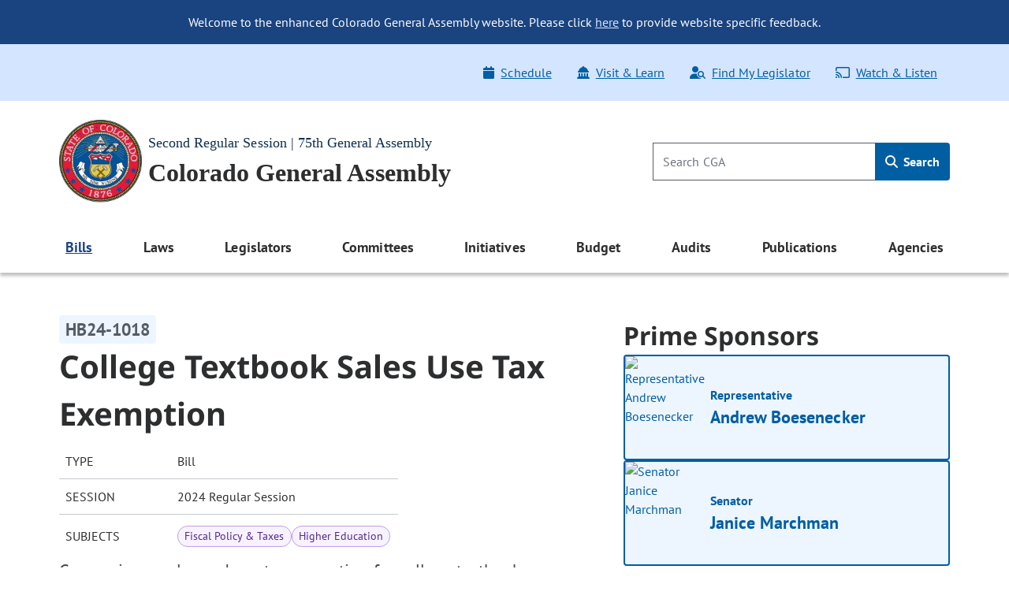

--- FILE ---
content_type: text/html; charset=utf-8
request_url: http://www.leg.colorado.gov/bills/hb24-1018
body_size: 11362
content:
<!DOCTYPE html>
<html lang="en">
  <head>
    <title id="page-title">HB24-1018 College Textbook Sales Use Tax Exemption | Colorado General Assembly</title>
    <meta name="viewport" content="width=device-width, initial-scale=1.0" />
    <meta charset="utf-8" />
    <meta name="csrf-param" content="authenticity_token" />
<meta name="csrf-token" content="Hi99vlvGY1OT9bQOzzMQxKQ7959MgtK8JzNJPgC3Lrfw8vsitsxCp_iNss2y2ikb2BTE7bek9ebLTgtWsacWag" />

  <link rel="preload" href="/assets/pt_sans/pt-sans-regular-904d2fdd889ba9f0319dac6c3c6ea846a0c988ee46836ef1e310a716c5049d00.woff2" as="font" type="font/woff2" crossorigin="anonymous">
  <link rel="preload" href="/assets/pt_sans/pt-sans-700-4f590fec509050cd65a3b6cf5555b9264d27dab787ef41f0acda818d911d98f0.woff2" as="font" type="font/woff2" crossorigin="anonymous">
  <link rel="preload" href="/assets/Noto_Sans/noto-sans-700-3148fb9237a2fdf2100c733a2e941f885643086eccd9e42d71bea6e3fc44fbd0.woff2" as="font" type="font/woff2" crossorigin="anonymous">

    <link rel="stylesheet" href="/assets/application-2e0834d90fe3806c9a652ad0991ba527dd5ddbc3a3e5314fc4d644ee5903d51e.css" data-turbo-track="reload" />
    <script src="/assets/application-2f1e5b7b2a7474cbee72544099876a4e7205bf43b7533bd77c75f24271d75380.js" data-turbo-track="reload" type="module"></script>

  </head>
  <script async src="https://www.googletagmanager.com/gtag/js?id=G-V0L3NG2C4C"></script>
  <script>
    window.dataLayer = window.dataLayer || [];
    function gtag(){dataLayer.push(arguments);}
    gtag('js', new Date());
    // *** MODIFIED CONFIG FOR CROSS-DOMAIN TRACKING ***
    gtag('config', 'G-V0L3NG2C4C', {
      'linker': {
        'domains': ['leg.colorado.gov', 'content.leg.colorado.gov']
      }
    });
  </script>
  <body class='background-white'>
    <div id="page-top" tabindex="-1"></div>
    <a id="skip-main" href="#main-content">
      Skip to main content <span class="pl-1"><i class="fa-solid fa-arrow-right" aria-hidden="true"></i></span>
</a>
    <header>
        <div class="header-banner banner-container">
    <div class="row pb-0">
      <div class="col-12 pt-3 d-md-none text-right">
        <button name="button" type="button" class="banner-toggle" aria-label="Hide banner text">Hide</button>
      </div>
      <div class="col-12 banner-text">
        <ul class="list-unstyled mb-0">
            <li>
              <p class="text-md-center p-md-3 mb-0">
                Welcome to the enhanced Colorado General Assembly website. Please click <a href="mailto:lis.ga@coleg.gov">here</a> to provide website specific feedback.
              </p>
            </li>
        </ul>
      </div>
    </div>
</div>

      <div class="banner-ql d-none d-md-block">
  <div class="container-fluid">
    <div class="row py-3 px-0">
      <div class="col-12 col-sm-auto p-0">
        
      </div>
      <div class="col-12 col-sm p-0">
        <div class="float-md-right">
          <ul class="nav">
            <li class="nav-item">
  <a class="nav-link" href="/schedule">
    <span class="icon"><i class="fa-solid fa-calendar" aria-hidden="true"></i></span>Schedule
</a></li>
<li class="nav-item">
  <a class="nav-link" href="/visit-and-learn">
    <span class="icon"><i class="fa-solid fa-landmark-dome" aria-hidden="true"></i></span>Visit & Learn
</a></li>
<li class="nav-item">
  <a class="nav-link" data-turbo="false" href="/find-my-legislator">
    <span class="icon"><i class="fa-solid fa-user-magnifying-glass" aria-hidden="true"></i></span>Find My Legislator
</a></li>
<li class="nav-item">
  <a class="nav-link" href="/watch-and-listen">
    <span class="icon"><i class="fa-regular fa-screencast" aria-hidden="true"></i></span>Watch & Listen
</a></li>

          </ul>
         </div> 
      </div>
    </div>
  </div>
</div>

      <div class="background-white">
  <div class='container-fluid py-4'>
    <div class="row p-0 pt-lg-0 align-items-center">
      <div class="col p-0">
        <a href="/">
          <img srcset="/assets/cga-logo-med-9c368eb444d02cae0be5d0fc4d9bd3a337bdf1e27529983812735a7c57fc904b.webp 1x, /assets/cga-logo-med-d74e34f6e4747c0690701377a72bb7a2bb2055dab5a03b12d121a068fea12179.png 1x" class="main-logo cga-logo-med img-fluid float-left ml-2 ml-lg-0 mr-2" alt="Colorado General Assembly Logo" type="image/webp" src="/assets/cga-logo-med-d74e34f6e4747c0690701377a72bb7a2bb2055dab5a03b12d121a068fea12179.png" />
          <div class="d-none d-md-block header-sub-heading pt-3">
            Second Regular Session | 75th General Assembly
          </div>
          <div class="header-main-heading" id="main-heading">
            Colorado General Assembly
          </div>
</a>      </div>
      <div class="col-auto d-md-none m-0 p-0">
        <button class="navbar-toggler btn btn-primary float-right mr-2" type="button" data-toggle="offcanvas">
          <span class="icon"><i class="fa-solid fa-bars" aria-hidden="true"></i></span>
          Menu
        </button>
      </div>
      <div class="header-search col-4 p-0 pr-2 pr-lg-0 d-none d-md-block">
        <form class="global-search-form" data-controller="search" action="/sitewide-search" accept-charset="UTF-8" method="get">
          <div class="input-group">
            <input id="global-search-input" type="search" minlength="1" maxlength="128" pattern="[ -~]*" class="form-control" placeholder="Search CGA" aria-label="Search" data-action="input-&gt;main-nav-menu#toggleClearButton" size="128" name="q" />
            <button type="button"
                    disabled="true"
                    class="clear-search btn btn-link p-0 position-absolute"
                    aria-label="Clear search"
                    data-action="click->search#clearInput"
                    data-search-target="clearButton">
              <i class="fa-regular fa-xmark" aria-hidden="true"></i>
            </button>
            <div class="input-group-append">
              <button name="button" type="submit" class="btn global-search" id="h_search1" aria-label="Search">
                <span class="icon"><i class="fa-solid fa-magnifying-glass" aria-hidden="true"></i></span> Search
</button>            </div>
          </div>
</form>      </div>
    </div>
  </div>
</div>

      <nav class="navbar navbar-expand-md navbar-light background-white">
  <div class="navbar-collapse offcanvas-collapse p-0 d-none">
  <div class="d-flex justify-content-end p-2 px-4 d-md-none">
    <button class="navbar-toggler px-0 py-4 btn-link" data-toggle="offcanvas" aria-label="close navigation menu">
      <i class="fa-regular fa-xmark" aria-hidden="true"></i>
    </button>
  </div>

  <div class="header-search col-auto pt-0 pb-3 d-md-none d-flex justify-content-center">
    <form class="global-search-form" data-controller="search" action="/sitewide-search" accept-charset="UTF-8" method="get">
      <div class="input-group">
        <input id="global-search-input-md" type="search" minlength="1" maxlength="128" pattern="[ -~]*" class="form-control" placeholder="Search CGA" aria-label="Search" data-action="input-&gt;main-nav-menu#toggleClearButton" size="128" name="q" />

        <button type="button"
                disabled="true"
                class="clear-search-md btn btn-link p-0 position-absolute"
                aria-label="Clear search">
          <i class="fa-regular fa-xmark" aria-hidden="true"></i>
        </button>

        <div class="input-group-append">
          <button name="button" type="submit" class="btn global-search-md" id="h_search2" aria-label="Search">
            <span class="icon"><i class="fa-solid fa-magnifying-glass" aria-hidden="true"></i></span>
</button>        </div>
      </div>
</form>  </div>

  <div class="container-fluid">
  <ul class="navbar-nav d-flex justify-content-between">
        
<li class="nav-item dropdown nav-links-group">
  <a class="nav-link dropdown-toggle active" role="button" data-toggle="dropdown" aria-expanded="false" aria-current="page" href="#">
    Bills
    <div class="d-md-none nav-chevron float-right"></div>
</a>
    <ul class="dropdown-menu dropdown-menu-main-nav p-md-2 ">
            <li>
        <a class="dropdown-item d-flex align-items-start" target="_self" id="bills-bills" href="/bills">
            <span>Bills</span>
</a>    </li>

            <li>
        <a class="dropdown-item d-flex align-items-start" target="_self" id="search-bills-bills" href="/bills/bill-search">
            <span>Search Bills</span>
</a>    </li>

            <li>
        <a class="dropdown-item d-flex align-items-start" target="_self" id="bill-digest-bills" href="https://content.leg.colorado.gov/publication-search?search_api_fulltext=%22Digest+of+Bills%22&amp;field_publication_year=All&amp;sort_bef_combine=field_date_DESC">
            <span>Bill Digest</span>
</a>    </li>

            <li>
        <a class="dropdown-item d-flex align-items-start" target="_self" id="prior-sessions-bills" href="https://content.leg.colorado.gov/prior-session-information">
            <span>Prior Sessions</span>
</a>    </li>

    </ul>
</li>

    
<li class="nav-item dropdown nav-links-group">
  <a class="nav-link dropdown-toggle " role="button" data-toggle="dropdown" aria-expanded="false" href="#">
    Laws
    <div class="d-md-none nav-chevron float-right"></div>
</a>
    <ul class="dropdown-menu dropdown-menu-main-nav p-md-2 ">
            <li>
        <a class="dropdown-item d-flex align-items-start" target="_self" id="colorado-laws-laws" href="/laws">
            <span>Colorado Laws</span>
</a>    </li>

            <li>
        <a class="dropdown-item d-flex align-items-start" target="_blank" id="u-s-constitution-laws" href="https://www.archives.gov/founding-docs/constitution">
            <span>U.S. Constitution</span>
                <span aria-hidden="true" class="external-icon"></span>
</a>    </li>

            <li>
        <a class="dropdown-item d-flex align-items-start" target="_self" id="colorado-constitution-laws" href="/laws/colorado-constitution">
            <span>Colorado Constitution</span>
</a>    </li>

            <li>
        <a class="dropdown-item d-flex align-items-start" target="_self" id="colorado-revised-statutes-laws" href="/laws/colorado-revised-statutes">
            <span>Colorado Revised Statutes</span>
</a>    </li>

            <li>
        <a class="dropdown-item d-flex align-items-start" target="_self" id="session-laws-laws" href="/laws/session-laws">
            <span>Session Laws</span>
</a>    </li>

            <li>
        <a class="dropdown-item d-flex align-items-start" target="_self" id="uniform-state-laws-laws" href="/committees/2026a/year-round/ColoradoCommissiononUniformStateLaws">
            <span>Uniform State Laws</span>
</a>    </li>

            <li>
        <a class="dropdown-item d-flex align-items-start" target="_self" id="colorado-appellate-court-opinions-laws" href="/laws/colorado-appellate-court-opinions">
            <span>Colorado Appellate Court Opinions</span>
</a>    </li>

            <li>
        <a class="dropdown-item d-flex align-items-start" target="_blank" id="executive-agency-rules-regulations-laws" href="https://www.sos.state.co.us/CCR/Welcome.do">
            <span>Executive Agency Rules &amp; Regulations</span>
                <span aria-hidden="true" class="external-icon"></span>
</a>    </li>

    </ul>
</li>

    
<li class="nav-item dropdown nav-links-group">
  <a class="nav-link dropdown-toggle " role="button" data-toggle="dropdown" aria-expanded="false" href="#">
    Legislators
    <div class="d-md-none nav-chevron float-right"></div>
</a>
    <ul class="dropdown-menu dropdown-menu-main-nav p-md-2 ">
            <li>
        <a class="dropdown-item d-flex align-items-start" target="_self" id="legislators-legislators" href="/legislators">
            <span>Legislators</span>
</a>    </li>

            <li>
        <a class="dropdown-item d-flex align-items-start" target="_self" id="find-my-legislator-legislators" href="/find-my-legislator">
            <span>Find My Legislator</span>
</a>    </li>

            <li>
        <a class="dropdown-item d-flex align-items-start" target="_self" id="house-term-limits-legislators" href="https://content.leg.colorado.gov/publications/house-term-limits">
            <span>House Term Limits</span>
</a>    </li>

            <li>
        <a class="dropdown-item d-flex align-items-start" target="_self" id="senate-term-limits-legislators" href="https://content.leg.colorado.gov/publications/senate-term-limits">
            <span>Senate Term Limits</span>
</a>    </li>

            <li>
        <a class="dropdown-item d-flex align-items-start" target="_self" id="past-present-legislators-legislators" href="https://content.leg.colorado.gov/agencies/legislative-council-staff/legislator-history-information">
            <span>Past &amp; Present Legislators</span>
</a>    </li>

    </ul>
</li>

    
<li class="nav-item dropdown nav-links-group">
  <a class="nav-link dropdown-toggle " role="button" data-toggle="dropdown" aria-expanded="false" href="#">
    Committees
    <div class="d-md-none nav-chevron float-right"></div>
</a>
    <ul class="dropdown-menu dropdown-menu-main-nav p-md-2 ">
            <li>
        <a class="dropdown-item d-flex align-items-start" target="_self" id="committees-committees" href="/committees">
            <span>Committees</span>
</a>    </li>

            <li>
        <a class="dropdown-item d-flex align-items-start" target="_self" id="committee-information-committees" href="https://content.leg.colorado.gov/committee-information">
            <span>Committee Information</span>
</a>    </li>

            <li>
        <a class="dropdown-item d-flex align-items-start" target="_self" id="committee-room-policy-committees" href="https://content.leg.colorado.gov/publications/committee-room-policy">
            <span>Committee Room Policy</span>
</a>    </li>

            <li>
        <a class="dropdown-item d-flex align-items-start" target="_self" id="public-testimony-options-committees" href="https://www.leg.state.co.us/CLICS/cslFrontPages.nsf/CSSignup.xsp">
            <span>Public Testimony Options</span>
</a>    </li>

            <li>
        <a class="dropdown-item d-flex align-items-start" target="_self" id="committee-archives-committees" href="https://content.leg.colorado.gov/committee-archives">
            <span>Committee Archives</span>
</a>    </li>

    </ul>
</li>

    
<li class="nav-item dropdown nav-links-group">
  <a class="nav-link dropdown-toggle " role="button" data-toggle="dropdown" aria-expanded="false" href="#">
    Initiatives
    <div class="d-md-none nav-chevron float-right"></div>
</a>
    <ul class="dropdown-menu dropdown-menu-main-nav p-md-2 ">
            <li>
        <a class="dropdown-item d-flex align-items-start" target="_self" id="overview-initiatives" href="/initiatives">
            <span>Overview</span>
</a>    </li>

            <li>
        <a class="dropdown-item d-flex align-items-start" target="_self" id="initiatives-filed-initiatives" href="/initiatives/initiatives-filed">
            <span>Initiatives Filed</span>
</a>    </li>

            <li>
        <a class="dropdown-item d-flex align-items-start" target="_self" id="ballot-analysis-initiatives" href="/initiatives/ballot-analysis-drafts-and-deadlines">
            <span>Ballot Analysis</span>
</a>    </li>

            <li>
        <a class="dropdown-item d-flex align-items-start" target="_self" id="blue-book-initiatives" href="/initiatives/ballot-information-booklet-blue-book">
            <span>Blue Book</span>
</a>    </li>

            <li>
        <a class="dropdown-item d-flex align-items-start" target="_self" id="libro-azul-initiatives" href="/folleto-de-información-sobre-la-boleta-libro-azul">
            <span>Libro azul</span>
</a>    </li>

    </ul>
</li>

    
<li class="nav-item dropdown nav-links-group">
  <a class="nav-link dropdown-toggle " role="button" data-toggle="dropdown" aria-expanded="false" href="#">
    Budget
    <div class="d-md-none nav-chevron float-right"></div>
</a>
    <ul class="dropdown-menu dropdown-menu-main-nav p-md-2 ">
            <li>
        <a class="dropdown-item d-flex align-items-start" target="_self" id="budget-budget" href="https://content.leg.colorado.gov/content/budget">
            <span>Budget</span>
</a>    </li>

            <li>
        <a class="dropdown-item d-flex align-items-start" target="_self" id="explore-the-budget-budget" href="https://content.leg.colorado.gov/explorebudget">
            <span>Explore the Budget</span>
</a>    </li>

            <li>
        <a class="dropdown-item d-flex align-items-start" target="_self" id="jbc-documents-budget" href="https://content.leg.colorado.gov/content/budget#budget-documents-section">
            <span>JBC Documents</span>
</a>    </li>

            <li>
        <a class="dropdown-item d-flex align-items-start" target="_self" id="joint-budget-committee-staff-budget" href="https://content.leg.colorado.gov/agencies/joint-budget-committee">
            <span>Joint Budget Committee Staff</span>
</a>    </li>

            <li>
        <a class="dropdown-item d-flex align-items-start" target="_self" id="joint-technology-committee-jtc-budget" href="/committees/2026a/year-round/JointTechnologyCommittee">
            <span>Joint Technology Committee (JTC)</span>
</a>    </li>

            <li>
        <a class="dropdown-item d-flex align-items-start" target="_self" id="capital-development-committee-cdc-budget" href="/committees/2026a/year-round/CapitalDevelopmentCommittee">
            <span>Capital Development Committee (CDC)</span>
</a>    </li>

    </ul>
</li>

    
<li class="nav-item dropdown nav-links-group">
  <a class="nav-link dropdown-toggle " role="button" data-toggle="dropdown" aria-expanded="false" href="#">
    Audits
    <div class="d-md-none nav-chevron float-right"></div>
</a>
    <ul class="dropdown-menu dropdown-menu-main-nav p-md-2 ">
            <li>
        <a class="dropdown-item d-flex align-items-start" target="_self" id="audits-audits" href="https://content.leg.colorado.gov/audits">
            <span>Audits</span>
</a>    </li>

            <li>
        <a class="dropdown-item d-flex align-items-start" target="_self" id="search-audits-audits" href="https://content.leg.colorado.gov/audits-search">
            <span>Search Audits</span>
</a>    </li>

    </ul>
</li>

    
<li class="nav-item dropdown nav-links-group">
  <a class="nav-link dropdown-toggle " role="button" data-toggle="dropdown" aria-expanded="false" href="#">
    Publications
    <div class="d-md-none nav-chevron float-right"></div>
</a>
    <ul class="dropdown-menu dropdown-menu-main-nav p-md-2 ">
            <li>
        <a class="dropdown-item d-flex align-items-start" target="_self" id="publications-publications" href="https://content.leg.colorado.gov/publications">
            <span>Publications</span>
</a>    </li>

            <li>
        <a class="dropdown-item d-flex align-items-start" target="_self" id="search-publications-publications" href="https://content.leg.colorado.gov/publication-search">
            <span>Search Publications</span>
</a>    </li>

    </ul>
</li>

    
<li class="nav-item dropdown nav-links-group">
  <a class="nav-link dropdown-toggle " role="button" data-toggle="dropdown" aria-expanded="false" href="#">
    Agencies
    <div class="d-md-none nav-chevron float-right"></div>
</a>
    <ul class="dropdown-menu dropdown-menu-main-nav p-md-2 dropdown-menu-right">
            <li>
        <a class="dropdown-item d-flex align-items-start" target="_self" id="agencies-agencies" href="https://content.leg.colorado.gov/agencies">
            <span>Agencies</span>
</a>    </li>

            <li>
        <a class="dropdown-item d-flex align-items-start" target="_self" id="house-of-representatives-agencies" href="https://content.leg.colorado.gov/agencies/house-of-representatives">
            <span>House of Representatives</span>
</a>    </li>

            <li>
        <a class="dropdown-item d-flex align-items-start" target="_self" id="senate-agencies" href="https://content.leg.colorado.gov/agencies/senate">
            <span>Senate</span>
</a>    </li>

            <li>
        <a class="dropdown-item d-flex align-items-start" target="_self" id="joint-budget-committee-staff-agencies" href="https://content.leg.colorado.gov/agencies/joint-budget-committee">
            <span>Joint Budget Committee Staff</span>
</a>    </li>

            <li>
        <a class="dropdown-item d-flex align-items-start" target="_self" id="legislative-council-staff-agencies" href="https://content.leg.colorado.gov/agencies/legislative-council-staff">
            <span>Legislative Council Staff</span>
</a>    </li>

            <li>
        <a class="dropdown-item d-flex align-items-start" target="_self" id="office-of-legislative-legal-services-agencies" href="https://content.leg.colorado.gov/agencies/office-of-legislative-legal-services">
            <span>Office of Legislative Legal Services</span>
</a>    </li>

            <li>
        <a class="dropdown-item d-flex align-items-start" target="_self" id="office-of-the-state-auditor-agencies" href="https://content.leg.colorado.gov/agencies/office-of-the-state-auditor">
            <span>Office of the State Auditor</span>
</a>    </li>

    </ul>
</li>


  </ul>
</div>


  <div class="row d-md-none">
    <div class="col px-0">
      <div class="float-md-right">
        <ul class="nav flex-column ql_nav pt-3">
          <li class="nav-item">
  <a class="nav-link" href="/schedule">
    <span class="icon"><i class="fa-solid fa-calendar" aria-hidden="true"></i></span>Schedule
</a></li>
<li class="nav-item">
  <a class="nav-link" href="/visit-and-learn">
    <span class="icon"><i class="fa-solid fa-landmark-dome" aria-hidden="true"></i></span>Visit & Learn
</a></li>
<li class="nav-item">
  <a class="nav-link" data-turbo="false" href="/find-my-legislator">
    <span class="icon"><i class="fa-solid fa-user-magnifying-glass" aria-hidden="true"></i></span>Find My Legislator
</a></li>
<li class="nav-item">
  <a class="nav-link" href="/watch-and-listen">
    <span class="icon"><i class="fa-regular fa-screencast" aria-hidden="true"></i></span>Watch & Listen
</a></li>

        </ul>
      </div>
    </div>
  </div>
  <hr class="mobile_menu">
  <div class="row pb-0 d-md-none">
    <div class="col">
      
    </div>
  </div>
</div>

</nav>

    </header>

    <main>
      <div id='main-content'>
        
<section class='site-max-width' data-controller='bill-detail'>
  <div class='d-flex flex-xl-row flex-column bill-detail-body-wrapper'>
    <div class='d-flex flex-column flex-xl-grow-1 bill-detail-bill-info'>
      <div class='bill-number pr-2'>
  <span class='bill-detail-bill-number-tag'>
    HB24-1018
  </span>
</div>

<div class='full-bill-topic pr-2'>
  <h1>
    College Textbook Sales Use Tax Exemption
  </h1>
</div>

<table class="bill-specs-table">
  <tr>
    <th>Type</th>
    <td>Bill</td>
  </tr>
  <tr>
    <th>Session</th>
    <td>2024 Regular Session</td>
  </tr>
    <tr>
      <th>Subjects</th>
      <td>
        <div class="subject-tags">
            <span class="subject-tag"> Fiscal Policy &amp; Taxes </span>
            <span class="subject-tag"> Higher Education </span>
        </div>
      </td>
    </tr>
</table>

<p class='bill-long-title pr-2'>
  Concerning a sales and use tax exemption for college textbooks.
</p>

<div class='bill-info-doc-btns d-flex flex-md-row flex-column flex-wrap pr-md-2'>

    
<button name="button" type="button" class="btn-primary-default d-flex align-items-center justify-content-center" data-action="click-&gt;bill-detail#openLink" data-url="/bill_files/90757/download">
  <i class="fa-solid pr-2 fa-file-pdf" aria-hidden="true"></i>
  <div class='standard-btn-text'>
    Recent Bill (PDF)
  </div>
  
</button>

    
<button name="button" type="button" class="btn-primary-default d-flex align-items-center justify-content-center" data-action="click-&gt;bill-detail#openLink" data-url="/bill_files/90828/download">
  <i class="fa-solid pr-2 fa-file-pdf" aria-hidden="true"></i>
  <div class='standard-btn-text'>
    Recent Fiscal Note (PDF)
  </div>
  
</button>


</div>

  <div class='bill-detail-bill-summary-wrapper d-flex flex-column pr-lg-2'>
    <p class='bill-summary-heading' data-bill-detail-target='billSummaryHeading'>
  Bill Summary:
</p>
<!--div class='bill-detail-bill-summary collapsed d-flex flex-column' data-bill-detail-target='billSummaryBlock'-->
<div class='bill-detail-bill-summary d-flex flex-column'>
  <p><t></t></p><p style='text-indent:50px'>The bill creates a state sales and use tax exemption commencing on July 1, 2024, for all sales, storage, use, and consumption of college textbooks. The bill allows a county or municipality to choose to adopt the exemption by express inclusion in its sales and use tax ordinance or resolution.</p><p style='text-indent:50px'><br/><i>(Note: This summary applies to this bill as introduced.)</i></p>
</div>

<!-- div class='text-center collapse-summary' data-bill-detail-target='readMoreLessBlock'>
  <button class='btn-primary-default collapsed' data-action='click->bill-detail#toggle' id='read-more-less-btn'>
    Read more
  </button>
</div -->

  </div>

    </div>

    <div class='d-flex flex-column flex-xl-shrink-0 bill-detail-sponsors-and-committee'>
        <div class='d-flex flex-column prime-sponsor-block'>
  <h2 class='mb-0'>Prime Sponsors</h2>

    <a class="ps-link" href="/legislators/andrew-boesenecker">
  <div class='prime-sponsor-tile d-flex flex-row'>
        <img class="prime-sponsor-img" alt="Representative Andrew Boesenecker" src="http://www.leg.colorado.gov/rails/active_storage/representations/redirect/eyJfcmFpbHMiOnsibWVzc2FnZSI6IkJBaHBBNlBjQWc9PSIsImV4cCI6bnVsbCwicHVyIjoiYmxvYl9pZCJ9fQ==--b2e299ea32da54d8aba40661686e8c810488c3de/eyJfcmFpbHMiOnsibWVzc2FnZSI6IkJBaDdCem9MWm05eWJXRjBTU0lJYW5CbkJqb0dSVlE2RkhKbGMybDZaVjkwYjE5c2FXMXBkRnNIYVFISWFRSEkiLCJleHAiOm51bGwsInB1ciI6InZhcmlhdGlvbiJ9fQ==--6b33a8039e6663c47f888fd66643748bf160ba4e/Boesenecker,%20Andrew.jpg" />
    <div class='d-flex align-items-center justify-content-between prime-sponsor-text'>
      <div class='d-flex flex-column prime-sponsor-tile-content'>
        <p>
          Representative
        </p>
        <p class='prime-sponsor-name'>
          Andrew Boesenecker
        </p>
      </div>
      <p class='arrow-icon'>
          <i class="fa-light fa-arrow-right" aria-hidden="true"></i>
      </p>
    </div>
  </div>
</a>
    <a class="ps-link" href="/legislators/janice-marchman">
  <div class='prime-sponsor-tile d-flex flex-row'>
        <img class="prime-sponsor-img" alt="Senator Janice Marchman" src="http://www.leg.colorado.gov/rails/active_storage/representations/redirect/eyJfcmFpbHMiOnsibWVzc2FnZSI6IkJBaHBBM2pjQWc9PSIsImV4cCI6bnVsbCwicHVyIjoiYmxvYl9pZCJ9fQ==--9b107dc6836f953da4be10d3712dbf0a06915505/eyJfcmFpbHMiOnsibWVzc2FnZSI6IkJBaDdCem9MWm05eWJXRjBTU0lJYW5CbkJqb0dSVlE2RkhKbGMybDZaVjkwYjE5c2FXMXBkRnNIYVFISWFRSEkiLCJleHAiOm51bGwsInB1ciI6InZhcmlhdGlvbiJ9fQ==--6b33a8039e6663c47f888fd66643748bf160ba4e/Marchman,%20Janice.jpg" />
    <div class='d-flex align-items-center justify-content-between prime-sponsor-text'>
      <div class='d-flex flex-column prime-sponsor-tile-content'>
        <p>
          Senator
        </p>
        <p class='prime-sponsor-name'>
          Janice Marchman
        </p>
      </div>
      <p class='arrow-icon'>
          <i class="fa-light fa-arrow-right" aria-hidden="true"></i>
      </p>
    </div>
  </div>
</a>
</div>


        <div class='d-flex flex-column committee-block'>
  <h2 class='mb-0'>Committees</h2>

    <div class="d-flex flex-column chamber-group">
      <h3 class="chamber-title mb-0">House</h3>


          <a class="committee-link" href="/committees/2024A/house/Finance">
            <div class="bill-detail-committee-tile d-flex justify-content-between align-items-center">
    <div class="d-flex align-items-center flex-row bill-detail-committee-title">
        <p><i class="fa-light fa-money-bill" aria-hidden="true"></i></p>
        <p>Finance</p>
    </div>
    <p class='arrow-icon'>
        <i class="fa-light fa-arrow-right" aria-hidden="true"></i>
    </p>
</div>

</a>
          <a class="committee-link" href="/committees/2024A/house/Appropriations">
            <div class="bill-detail-committee-tile d-flex justify-content-between align-items-center">
    <div class="d-flex align-items-center flex-row bill-detail-committee-title">
        <p><i class="fa-light fa-chart-pie-simple-circle-dollar" aria-hidden="true"></i></p>
        <p>Appropriations</p>
    </div>
    <p class='arrow-icon'>
        <i class="fa-light fa-arrow-right" aria-hidden="true"></i>
    </p>
</div>

</a>    </div>
</div>


      
<aside aria-label="Share" class="d-flex flex-row flex-wrap align-items-center social-media-share-icons">
  <h2 class="mb-0 font-size-16 social-media-share-heading">Share:</h2>

  <ul class="d-flex flex-row flex-wrap align-items-center social-media-share-icons mb-0 list-unstyled">
    <li><a rel="nofollow" id="email-link" class="social-share-link" aria-label="Email" href="mailto:?body=http%3A%2F%2Fwww.leg.colorado.gov%2Fbills%2Fhb24-1018">
        <span class='social-share-icon'>
          <i class="fa-regular fa-envelope" aria-hidden="true"></i>
        </span>
</a></li>
    <li><a aria-label="Twitter" target="_blank" class="social-share-link" id="tweet-link" href="https://twitter.com/intent/tweet?url=http://www.leg.colorado.gov/bills/hb24-1018">
        <span class='social-share-icon'>
                <i class="fa-brands fa-x-twitter" aria-hidden="true"></i>
        </span>
</a></li>
    <li><a target="_blank" aria-label="Facebook" class="social-share-link" id="facebook-link" href="https://www.facebook.com/sharer/sharer.php?u=http://www.leg.colorado.gov/bills/hb24-1018">
        <span class='social-share-icon'>
                <i class="fa-brands fa-facebook-f" aria-hidden="true"></i>
        </span>
</a></li>
  </ul>
</aside>

    </div>
  </div>
</section>


<section class='status-bar-section'>
  <div class='container-fluid d-flex flex-column status-bar-container'>

    <div class='final-status d-flex flex-row justify-content-md-start justify-content-between'>
      <h2 class='mb-0'>Status</h2>

      <div class='final-status-badge-blue d-flex justify-content-center align-items-center align-self-center'>
        <p>Lost</p>
      </div>
    </div>

    <div class="progress-container status-bar-half">
      <div class="progress" id="bill-detail-status-progress"></div>

        <div class='circle-container  status-step-bg-dark-blue'>
          <div class="circle">
            <i class="fa-solid fa-bullhorn" aria-hidden="true"></i>
          </div>
          <p class="step-text text-nowrap introduced-label">Introduced</p>
        </div>
        <div class='circle-container second-final status-step-bg-gray'>
          <div class="circle">
            <i class="fa-solid fa-circle-x" aria-hidden="true"></i>
          </div>
          <p class="step-text text-nowrap lost-label">Lost</p>
        </div>
    </div>
  </div>
</section>


<section class='bill-activity'>
  <div class='container-fluid bill-activity-container d-flex flex-column mobile-view-padding'>
    <h2 class='mb-0 bill-activity-heading'>
      Related Documents & Information
    </h2>
    <div class="tabs-to-dropdown d-flex flex-column">
      <div class="nav-wrapper d-flex align-items-center justify-content-between">
  <ul class="nav bill-detail-nav-pills d-none d-md-flex" id="pills-tab" role="tablist">
    <li class="nav-item" role="presentation">
      <a class="nav-link active" id="bill-activity-bill-text-tab" data-toggle="pill" href="#bill-activity-bill-text" role="tab" aria-controls="bill-activity-bill-text" aria-selected="true">
        <h3 class='mb-0 font-size-18'>
          Bill Text
        </h3>
      </a>
    </li>
      <li class="nav-item" role="presentation">
        <a class="nav-link" id="bill-activity-fiscal-tab" data-toggle="pill" href="#bill-activity-fiscal" role="tab" aria-controls="bill-activity-fiscal" aria-selected="false">
          <h3 class='mb-0 font-size-18'>
            Fiscal
          </h3>
        </a>
      </li>


      <li class="nav-item" role="presentation">
        <a class="nav-link" id="bill-activity-committees-tab" data-toggle="pill" href="#bill-activity-committees" role="tab" aria-controls="bill-activity-committees" aria-selected="false">
          <h3 class='mb-0 font-size-18'>
            Committees
          </h3>
        </a>
      </li>


      <li class="nav-item" role="presentation">
        <a class="nav-link" id="bill-activity-amendments-tab" data-toggle="pill" href="#bill-activity-amendments" role="tab" aria-controls="bill-activity-amendments" aria-selected="false">
          <h3 class='mb-0 font-size-18'>
            Amendments
          </h3>
        </a>
      </li>

      <li class="nav-item" role="presentation">
        <a class="nav-link" id="bill-activity-bill-history-tab" data-toggle="pill" href="#bill-activity-bill-history" role="tab" aria-controls="bill-activity-bill-history" aria-selected="false">
          <h3 class='mb-0 font-size-18'>
            Bill History
          </h3>
        </a>
      </li>

    <li class="nav-item" role="presentation">
      <a class="nav-link" id="bill-activity-bill-sponsor-tab" data-toggle="pill" href="#bill-activity-sponsors" role="tab" aria-controls="bill-activity-sponsors" aria-selected="false">
        <h3 class='mb-0 font-size-18'>
          Sponsors
        </h3>
      </a>
    </li>

  </ul>
</div>




<div class='w-100 d-md-none d-block' data-controller="bill-detail">
  <select name="bill-activity-tabs" id="bill-detail-bill-activity-dropdown" aria-hidden="true" data-controller="tomselect-custom-dropdown" data-action="change-&gt;bill-detail#switchTab"><option data-index="0" value="bill-activity-bill-text">Bill Text</option>
<option data-index="1" value="bill-activity-fiscal">Fiscal</option>
<option data-index="2" value="bill-activity-committees">Committees</option>
<option data-index="3" value="bill-activity-amendments">Amendments</option>
<option data-index="4" value="bill-activity-bill-history">Bill History</option>
<option data-index="5" value="bill-activity-sponsors">Sponsors</option></select>
</div>


      <div class="bill-activity-tab-content d-flex flex-column" id="pills-tab-content">
  <div class="tab-pane fade show active" id="bill-activity-bill-text" role="tabpanel" aria-labelledby="bill-activity-bill-text-tab">
    
<div class="gen-accordion">
  <div class="gen-accordion-header">
    <button
      class="d-flex align-items-center justify-content-between gen-accordion-toggle  w-100 "
      aria-label="All Versions (1)"
      type="button"
      data-toggle="collapse"
      data-target=#bill-files-all-versions
      aria-expanded=true
      aria-controls=bill-files-all-versions
    >
      <div class="d-flex flex-column flex-md-row flex-grow-1 justify-content-between align-items-start align-items-md-center text-left" aria-hidden="true">
        <h4 class="mb-2 mb-md-0">
          All Versions (1)
</h4>      </div>
      <span class="gen-accordion-icon" aria-hidden="true"></span>
    </button>
  </div>
  <div id=bill-files-all-versions class="gen-accordion-content collapse show" data-parent="#accordion">
    
  
  <!--only key off of pdf otherwise you'll have duplicate bill files (one for pdf one for html)-->
  <!--category local is passed in and it can be either 'bill' or 'preamended'--> 





<div class="standard-table dyn-tbl has-external-padding ">
  <table class="table mb-0" role='table'>
    <thead>
      <tr role="row">
          <th role="columnheader" class="">
            Date
          </th>
          <th role="columnheader" class="">
            Version
          </th>
          <th role="columnheader" class="text-right">
            Documents
          </th>
      </tr>
    </thead>
    <tbody>
        <tr class='mb-0' role="row">
            <td class="" data-label="Date">
              <span>01/10/2024</span>
            </td>
            <td class="" data-label="Version">
              <span>Introduced</span>
            </td>
            <td class="text-right" data-label="Documents">
              <span><a class="ext-link-pdf" target="_blank" aria-label="PDF Bill File for HB24-1018 Introduced" href="/bill_files/90757/download">PDF</a></span>
            </td>
        </tr>
    </tbody>
  </table>

</div>


  </div>
</div>

  
<div class="gen-accordion">
  <div class="gen-accordion-header">
    <button
      class="d-flex align-items-center justify-content-between gen-accordion-toggle  w-100 collapsed"
      aria-label="Preamended Versions (1)"
      type="button"
      data-toggle="collapse"
      data-target=#bill-files-preamended-versions
      aria-expanded=false
      aria-controls=bill-files-preamended-versions
    >
      <div class="d-flex flex-column flex-md-row flex-grow-1 justify-content-between align-items-start align-items-md-center text-left" aria-hidden="true">
        <h4 class="mb-2 mb-md-0">
          Preamended Versions (1)
</h4>      </div>
      <span class="gen-accordion-icon" aria-hidden="true"></span>
    </button>
  </div>
  <div id=bill-files-preamended-versions class="gen-accordion-content collapse " data-parent="#accordion">
    
    
  <!--only key off of pdf otherwise you'll have duplicate bill files (one for pdf one for html)-->
  <!--category local is passed in and it can be either 'bill' or 'preamended'--> 





<div class="standard-table dyn-tbl has-external-padding ">
  <table class="table mb-0" role='table'>
    <thead>
      <tr role="row">
          <th role="columnheader" class="">
            Date
          </th>
          <th role="columnheader" class="">
            Version
          </th>
          <th role="columnheader" class="text-right">
            Documents
          </th>
      </tr>
    </thead>
    <tbody>
        <tr class='mb-0' role="row">
            <td class="" data-label="Date">
              <span>02/09/2024</span>
            </td>
            <td class="" data-label="Version">
              <span>PA1</span>
            </td>
            <td class="text-right" data-label="Documents">
              <span><a class="ext-link-pdf" target="_blank" aria-label="PDF Bill File for HB24-1018 PA1" href="/bill_files/90769/download">PDF</a></span>
            </td>
        </tr>
    </tbody>
  </table>

</div>


  </div>
</div>



  </div>

    <div class="tab-pane fade" id="bill-activity-fiscal" role="tabpanel" aria-labelledby="bill-activity-fiscal-tab">
      


  
<div class="gen-accordion">
  <div class="gen-accordion-header">
    <button
      class="d-flex align-items-center justify-content-between gen-accordion-toggle  w-100 "
      aria-label="Fiscal Notes (3)"
      type="button"
      data-toggle="collapse"
      data-target=#bill-files-fiscal
      aria-expanded=true
      aria-controls=bill-files-fiscal
    >
      <div class="d-flex flex-column flex-md-row flex-grow-1 justify-content-between align-items-start align-items-md-center text-left" aria-hidden="true">
        <h4 class="mb-2 mb-md-0">
          Fiscal Notes (3)
</h4>      </div>
      <span class="gen-accordion-icon" aria-hidden="true"></span>
    </button>
  </div>
  <div id=bill-files-fiscal class="gen-accordion-content collapse show" data-parent="#accordion">
    
    
<div class="standard-table dyn-tbl has-external-padding ">
  <table class="table mb-0" role='table'>
    <thead>
      <tr role="row">
          <th role="columnheader" class="">
            Date
          </th>
          <th role="columnheader" class="">
            Version
          </th>
          <th role="columnheader" class="text-right">
            Documents
          </th>
      </tr>
    </thead>
    <tbody>
        <tr class='mb-0' role="row">
            <td class="" data-label="Date">
              <span>06/14/2024</span>
            </td>
            <td class="" data-label="Version">
              <span>FN3</span>
            </td>
            <td class="text-right" data-label="Documents">
              <span><a class="ext-link-pdf" target="_blank" aria-label="View PDF" href="/bill_files/90828/download">PDF</a></span>
            </td>
        </tr>
        <tr class='mb-0' role="row">
            <td class="" data-label="Date">
              <span>04/03/2024</span>
            </td>
            <td class="" data-label="Version">
              <span>FN2</span>
            </td>
            <td class="text-right" data-label="Documents">
              <span><a class="ext-link-pdf" target="_blank" aria-label="View PDF" href="/bill_files/90810/download">PDF</a></span>
            </td>
        </tr>
        <tr class='mb-0' role="row">
            <td class="" data-label="Date">
              <span>02/01/2024</span>
            </td>
            <td class="" data-label="Version">
              <span>FN1</span>
            </td>
            <td class="text-right" data-label="Documents">
              <span><a class="ext-link-pdf" target="_blank" aria-label="View PDF" href="/bill_files/90787/download">PDF</a></span>
            </td>
        </tr>
    </tbody>
  </table>

</div>


  </div>
</div>


    </div>


    <div class="tab-pane fade" id="bill-activity-committees" role="tabpanel" aria-labelledby="bill-activity-committees-tab">
      
  



  
<div class="gen-accordion">
  <div class="gen-accordion-header">
    <button
      class="d-flex align-items-center justify-content-between gen-accordion-toggle  w-100 "
      aria-label="05/14/2024 | House Appropriations"
      type="button"
      data-toggle="collapse"
      data-target=#comm-meetings-1
      aria-expanded=true
      aria-controls=comm-meetings-1
    >
      <div class="d-flex flex-column flex-md-row flex-grow-1 justify-content-between align-items-start align-items-md-center text-left" aria-hidden="true">
        <h4 class="mb-2 mb-md-0">
          05/14/2024 | House Appropriations 
</h4>      </div>
      <span class="gen-accordion-icon" aria-hidden="true"></span>
    </button>
  </div>
  <div id=comm-meetings-1 class="gen-accordion-content collapse show" data-parent="#accordion">
    
    
<div class="standard-table dyn-tbl has-external-padding ">
  <table class="table mb-0" role='table'>
    <thead>
      <tr role="row">
          <th role="columnheader" class="">
            Activity
          </th>
          <th role="columnheader" class="">
            Vote
          </th>
          <th role="columnheader" class="text-right">
            Documents
          </th>
      </tr>
    </thead>
    <tbody>
    </tbody>
  </table>

    <div class='d-flex justify-content-start table-footer'>
        <div class='table-footer-item'>
          <a class="link-primary" aria-label="View Hearing Summary" href="http://www.leg.colorado.gov/committee_meeting_hearing_summary/4658"><i class="fa-solid pr-1 fa-poll-people" aria-hidden="true"></i> Hearing Summary</a>
        </div>
    </div>
</div>


  </div>
</div>

  



  
<div class="gen-accordion">
  <div class="gen-accordion-header">
    <button
      class="d-flex align-items-center justify-content-between gen-accordion-toggle  w-100 collapsed"
      aria-label="02/08/2024 | House Finance (3)"
      type="button"
      data-toggle="collapse"
      data-target=#comm-meetings-2
      aria-expanded=false
      aria-controls=comm-meetings-2
    >
      <div class="d-flex flex-column flex-md-row flex-grow-1 justify-content-between align-items-start align-items-md-center text-left" aria-hidden="true">
        <h4 class="mb-2 mb-md-0">
          02/08/2024 | House Finance (3)
</h4>      </div>
      <span class="gen-accordion-icon" aria-hidden="true"></span>
    </button>
  </div>
  <div id=comm-meetings-2 class="gen-accordion-content collapse " data-parent="#accordion">
    
    
<div class="standard-table dyn-tbl has-external-padding ">
  <table class="table mb-0" role='table'>
    <thead>
      <tr role="row">
          <th role="columnheader" class="">
            Activity
          </th>
          <th role="columnheader" class="">
            Vote
          </th>
          <th role="columnheader" class="text-right">
            Documents
          </th>
      </tr>
    </thead>
    <tbody>
        <tr class='mb-0' role="row">
            <td class="" data-label="Activity">
              <span>Adopt amendment L.001 (Attachment B).</span>
            </td>
            <td class="" data-label="Vote">
              <span>The motion passed without objection.</span>
            </td>
            <td class="text-right" data-label="Documents">
              <span><a class="link-primary" aria-label="View vote Summary" href="/committee_meeting_hearing_items/3309/votes/37656"><i class="fa-solid pr-1 fa-poll-people" aria-hidden="true"></i> Vote summary</a></span>
            </td>
        </tr>
        <tr class='mb-0' role="row">
            <td class="" data-label="Activity">
              <span>Adopt amendment L.002 (Attachment C).</span>
            </td>
            <td class="" data-label="Vote">
              <span>The motion passed without objection.</span>
            </td>
            <td class="text-right" data-label="Documents">
              <span><a class="link-primary" aria-label="View vote Summary" href="/committee_meeting_hearing_items/3309/votes/4413"><i class="fa-solid pr-1 fa-poll-people" aria-hidden="true"></i> Vote summary</a></span>
            </td>
        </tr>
        <tr class='mb-0' role="row">
            <td class="" data-label="Activity">
              <span>Refer House Bill 24-1018, as amended, to the Committee on Appropriations.</span>
            </td>
            <td class="" data-label="Vote">
              <span>The motion passed on a vote of 8-3.</span>
            </td>
            <td class="text-right" data-label="Documents">
              <span><a class="link-primary" aria-label="View vote Summary" href="/committee_meeting_hearing_items/3309/votes/37660"><i class="fa-solid pr-1 fa-poll-people" aria-hidden="true"></i> Vote summary</a></span>
            </td>
        </tr>
    </tbody>
  </table>

    <div class='d-flex justify-content-start table-footer'>
        <div class='table-footer-item'>
          <a class="link-primary" aria-label="View Hearing Summary" href="http://www.leg.colorado.gov/committee_meeting_hearing_summary/3309"><i class="fa-solid pr-1 fa-poll-people" aria-hidden="true"></i> Hearing Summary</a>
        </div>
          <div class='links-separator'>|</div>
        <div class='table-footer-item'>
          Committee Report:&nbsp; <span class='nowrap'><a class="link-primary ext-link-pdf" target="_blank" aria-label="View Committee Report PDF" href="/committee_report_files/15371/download">PDF</a></span>
        </div>
    </div>
</div>


  </div>
</div>


    </div>


    <div class="tab-pane fade" id="bill-activity-amendments" role="tabpanel" aria-labelledby="bill-activity-amendments-tab">
      



  
<div class="gen-accordion">
  <div class="gen-accordion-header">
    <button
      class="d-flex align-items-center justify-content-between gen-accordion-toggle  w-100 "
      aria-label="Amendments (2)"
      type="button"
      data-toggle="collapse"
      data-target=#bill-amendments
      aria-expanded=true
      aria-controls=bill-amendments
    >
      <div class="d-flex flex-column flex-md-row flex-grow-1 justify-content-between align-items-start align-items-md-center text-left" aria-hidden="true">
        <h4 class="mb-2 mb-md-0">
          Amendments (2)
</h4>      </div>
      <span class="gen-accordion-icon" aria-hidden="true"></span>
    </button>
  </div>
  <div id=bill-amendments class="gen-accordion-content collapse show" data-parent="#accordion">
    
    
<div class="standard-table dyn-tbl has-external-padding ">
  <table class="table mb-0" role='table'>
    <thead>
      <tr role="row">
          <th role="columnheader" class="">
            Date
          </th>
          <th role="columnheader" class="">
            Amendment Number
          </th>
          <th role="columnheader" class="">
            Committee/ Floor Hearing
          </th>
          <th role="columnheader" class="">
            Status
          </th>
          <th role="columnheader" class="text-right">
            Documents
          </th>
      </tr>
    </thead>
    <tbody>
        <tr class='mb-0' role="row">
            <td class="" data-label="Date">
              <span>02/08/2024</span>
            </td>
            <td class="" data-label="Amendment Number">
              <span>L.002</span>
            </td>
            <td class="" data-label="Committee/ Floor Hearing">
              <span>HOU Finance</span>
            </td>
            <td class="" data-label="Status">
              <span>Passed <span class='status-with-asterisk'>[*]</span></span>
            </td>
            <td class="text-right" data-label="Documents">
              <span><a class="ext-link-pdf" target="_blank" aria-label="View PDF" href="/bill_amendments/3070/download">PDF</a></span>
            </td>
        </tr>
        <tr class='mb-0' role="row">
            <td class="" data-label="Date">
              <span>02/08/2024</span>
            </td>
            <td class="" data-label="Amendment Number">
              <span>L.001</span>
            </td>
            <td class="" data-label="Committee/ Floor Hearing">
              <span>HOU Finance</span>
            </td>
            <td class="" data-label="Status">
              <span>Passed <span class='status-with-asterisk'>[*]</span></span>
            </td>
            <td class="text-right" data-label="Documents">
              <span><a class="ext-link-pdf" target="_blank" aria-label="View PDF" href="/bill_amendments/3071/download">PDF</a></span>
            </td>
        </tr>
    </tbody>
  </table>

    <div class='d-flex justify-content-start table-footer'>
        <div class='table-footer-item'>
          <p class='mb-4'>* Amendments passed in committee are not incorporated into the measure unless adopted by the full House or Senate.</p> <p> ** The status of Second Reading amendments may be subsequently affected by the adoption of an amendment to the Committee of the Whole Report. Refer to the House or Senate Journal for additional information.</p>
        </div>
    </div>
</div>


  </div>
</div>

    </div>

    <div class="tab-pane fade" id="bill-activity-bill-history" role="tabpanel" aria-labelledby="bill-activity-bill-history-tab">
      

  
<div class="gen-accordion">
  <div class="gen-accordion-header">
    <button
      class="d-flex align-items-center justify-content-between gen-accordion-toggle  w-100 "
      aria-label="Bill history (3)"
      type="button"
      data-toggle="collapse"
      data-target=#bill-histories
      aria-expanded=true
      aria-controls=bill-histories
    >
      <div class="d-flex flex-column flex-md-row flex-grow-1 justify-content-between align-items-start align-items-md-center text-left" aria-hidden="true">
        <h4 class="mb-2 mb-md-0">
          Bill history (3)
</h4>      </div>
      <span class="gen-accordion-icon" aria-hidden="true"></span>
    </button>
  </div>
  <div id=bill-histories class="gen-accordion-content collapse show" data-parent="#accordion">
    
    
<div class="standard-table dyn-tbl has-external-padding ">
  <table class="table mb-0" role='table'>
    <thead>
      <tr role="row">
          <th role="columnheader" class="">
            Date
          </th>
          <th role="columnheader" class="">
            Location
          </th>
          <th role="columnheader" class="">
            Action
          </th>
      </tr>
    </thead>
    <tbody>
        <tr class='mb-0' role="row">
            <td class="" data-label="Date">
              <span>05/14/2024</span>
            </td>
            <td class="" data-label="Location">
              <span>House</span>
            </td>
            <td class="" data-label="Action">
              <span>House Committee on Appropriations Lay Over Unamended - Amendment(s) Failed</span>
            </td>
        </tr>
        <tr class='mb-0' role="row">
            <td class="" data-label="Date">
              <span>02/08/2024</span>
            </td>
            <td class="" data-label="Location">
              <span>House</span>
            </td>
            <td class="" data-label="Action">
              <span>House Committee on Finance Refer Amended to Appropriations</span>
            </td>
        </tr>
        <tr class='mb-0' role="row">
            <td class="" data-label="Date">
              <span>01/10/2024</span>
            </td>
            <td class="" data-label="Location">
              <span>House</span>
            </td>
            <td class="" data-label="Action">
              <span>Introduced In House - Assigned to Finance</span>
            </td>
        </tr>
    </tbody>
  </table>

</div>


  </div>
</div>

    </div>

  <div class="tab-pane fade" id="bill-activity-sponsors" role="tabpanel" aria-labelledby="bill-activity-bill-sponsor-tab">
    
<div class="gen-accordion">
  <div class="gen-accordion-header">
    <button
      class="d-flex align-items-center justify-content-between gen-accordion-toggle  w-100 "
      aria-label="Sponsors"
      type="button"
      data-toggle="collapse"
      data-target=#bill-sponsors
      aria-expanded=true
      aria-controls=bill-sponsors
    >
      <div class="d-flex flex-column flex-md-row flex-grow-1 justify-content-between align-items-start align-items-md-center text-left" aria-hidden="true">
        <h4 class="mb-2 mb-md-0">
          Sponsors 
</h4>      </div>
      <span class="gen-accordion-icon" aria-hidden="true"></span>
    </button>
  </div>
  <div id=bill-sponsors class="gen-accordion-content collapse show" data-parent="#accordion">
    
  <div class='bill-detail-sponsors-blocks d-flex flex-column'>
    <div class="bill-detail-prime d-flex align-items-md-center">
  <p>Prime Sponsor</p>
  <div class='sponsor-type-container'>

        <section class='d-flex flex-md-wrap flex-md-row flex-column' aria-label='House Bill Sponsors'>
            <div class='sponsor-link'>
  <a class="link-primary" href="/legislators/andrew-boesenecker">Rep. A. Boesenecker</a>
</div>

        </section>

        <section class='d-flex flex-md-wrap flex-md-row flex-column mt-3' aria-label='Senate Bill Sponsors'>
            <div class='sponsor-link'>
  <a class="link-primary" href="/legislators/janice-marchman">Sen. J. Marchman</a>
</div>

        </section>
  </div>
</div>

    <div class="bill-detail-additional-sponsor d-flex align-items-md-center">
  <p>Sponsor</p>
  <div class='sponsor-type-container'>

      <span>(None)</span>
  </div>
</div>

    <div class="bill-detail-co-sponsor d-flex align-items-md-center">
  <p>Co-Sponsor</p>
  <div class='sponsor-type-container'>

      <span>(None)</span>
  </div>
</div>

  </div>

  </div>
</div>

  </div>

</div>

    </div>
  </div>
</section>


<div class='bill-detail-quick-links'>
  <div class="bg-color-secondary-light-blue">
  <div class='container-fluid mobile-view-padding'>
    <div class='d-flex flex-column quick-links-wrapper'>
      <h2 class='m-0 text-center quick-links-heading'>
        Quick Links
      </h2>

      <ul class='justify-content-center flex-wrap quick-links-ctas list-unstyled mb-0'>
        <li class='cta-go-to-link-icon-wrapper d-flex justify-content-center'>
  <a aria-label="Find My Legislator" class="d-inline-block" data-turbo="false" href="/find-my-legislator">
    <div class='d-flex justify-content-center'>
      <div class='d-flex justify-content-center align-items-center cta-go-to-link-icon'>
        <i class="fa-duotone fa-3x fa-user-magnifying-glass" aria-hidden="true"></i>
      </div>
    </div>
    <div class='padding-top-14 cta-link-description text-center'>
      <p class='mb-0 font-size-22 font-size-16-mb font-weight-700 font-weight-400-mb'>
        Find My Legislator
      </p>
    </div>
</a></li>
<li class='cta-go-to-link-icon-wrapper d-flex justify-content-center'>
  <a aria-label="Find a Bill" class="d-inline-block" href="/bills/bill-search">
    <div class='d-flex justify-content-center'>
      <div class='d-flex justify-content-center align-items-center cta-go-to-link-icon'>
        <i class="fa-duotone fa-3x fa-landmark-magnifying-glass" aria-hidden="true"></i>
      </div>
    </div>
    <div class='padding-top-14 cta-link-description text-center'>
      <p class='mb-0 font-size-22 font-size-16-mb font-weight-700 font-weight-400-mb'>
        Find a Bill
      </p>
    </div>
</a></li>
<li class='cta-go-to-link-icon-wrapper d-flex justify-content-center'>
  <a aria-label="How a Bill Becomes a Law" class="d-inline-block" target="_blank" href="https://content.leg.colorado.gov/sites/default/files/how_a_bill_becomes_a_law-espanol_accessible_0.pdf">
    <div class='d-flex justify-content-center'>
      <div class='d-flex justify-content-center align-items-center cta-go-to-link-icon'>
        <i class="fa-duotone fa-3x fa-arrow-progress" aria-hidden="true"></i>
      </div>
    </div>
    <div class='padding-top-14 cta-link-description text-center'>
      <p class='mb-0 font-size-22 font-size-16-mb font-weight-700 font-weight-400-mb'>
        How a Bill Becomes a Law
      </p>
    </div>
</a></li>

      </ul>
    </div>
  </div>
</div>

</div>

      </div>
    </main>

    <footer>
      <div class="row pb-0">
  <div class="col-12 px-0">
    <section>
  <div class="col-12 px-0 pb-0 bg-color-secondary-dark-blue footer-border-top">
  <div class='container-fluid mobile-view-padding'>

    <div class='d-flex justify-content-end align-items-center height-90'>
      

      <a class="back-to-top text-decoration-underline" href="#page-top">
        Back to top<i class="fa-solid ml-2 fa-arrow-up" aria-hidden="true"></i>
</a>    </div>
  </div>
</div>

</section>

<section>
  <div class="col-12 px-0 py-md-4 py-2 bg-color-accent-darker-blue color-secondary-gray-md">
    <div class='container-fluid'>
      <div class="row p-0">
        <div class="col-md-9 px-0">
          <div class="row pb-0">
              
<div class="col-md-4 col-12 px-0 pr-md-4 padding-bottom-2">
  <div class="panel-group" id="accordion" role="group">
    <div class="panel panel-default">
      <div class="footer-panel-heading pb-md-3 active mobile-view-padding" id="heading-0">
        <div class="footer-panel-title d-md-block d-none pb-md-3">
          <h2 class='mb-0 text-upcase'>
              For Legislators &amp; Staff

          </h2>
        </div>

        <div class="footer-panel-title d-md-none d-block">
          <a role="button" data-toggle="collapse" data-parent="#accordion" class="d-inline-block footer-links-accordion" aria-expanded="false" aria-controls="footer-panel-collapse-0" aria-label="Toggle   For Legislators &amp;amp; Staff
" href="#footer-panel-collapse-0">
            <h2 class="mb-0 text-upcase">
              For Legislators &amp; Staff
            </h2>
</a>        </div>
      </div>

      <div id="footer-panel-collapse-0" class="footer-panel-collapse collapse show">
        <div class="panel-body">
          <nav class="pt-md-0 pt-4" aria-labelledby="heading-0">
            <ul class="list-unstyled">
                <li>
                  <div class="row pb-4">
                    <div class="col-12 p-0 mobile-view-padding">

                          <a class="d-inline-block footer-link light-on-dark-link text-decoration-underline" target="_blank" href="https://sites.google.com/view/coga-ethics-tutorial/">
                            <span>Ethics Tutorial</span><span aria-hidden="true" class=" external-icon"></span>
</a>                    </div>
                  </div>
                </li>
                <li>
                  <div class="row pb-4">
                    <div class="col-12 p-0 mobile-view-padding">
                        <a class="d-inline-block footer-link light-on-dark-link text-decoration-underline" href="https://content.leg.colorado.gov/social-calendar">Social Calendar</a>
                    </div>
                  </div>
                </li>
                <li>
                  <div class="row pb-4">
                    <div class="col-12 p-0 mobile-view-padding">

                          <a class="d-inline-block footer-link light-on-dark-link text-decoration-underline" target="_blank" href="https://www.leg.state.co.us/inethsr.nsf">
                            <span>House and Senate Rules</span><span aria-hidden="true" class=" external-icon"></span>
</a>                    </div>
                  </div>
                </li>
                <li>
                  <div class="row pb-4">
                    <div class="col-12 p-0 mobile-view-padding">
                        <a class="d-inline-block footer-link light-on-dark-link text-decoration-underline" href="https://content.leg.colorado.gov/node/3183431">Policy on Member Requests for CSP Protection</a>
                    </div>
                  </div>
                </li>

            </ul>
          </nav>
        </div>
      </div>
    </div>
  </div>
</div>

  
<div class="col-md-4 col-12 px-0 pr-md-4 padding-bottom-2">
  <div class="panel-group" id="accordion" role="group">
    <div class="panel panel-default">
      <div class="footer-panel-heading pb-md-3 active mobile-view-padding" id="heading-1">
        <div class="footer-panel-title d-md-block d-none pb-md-3">
          <h2 class='mb-0 text-upcase'>
              Resources &amp; Information

          </h2>
        </div>

        <div class="footer-panel-title d-md-none d-block">
          <a role="button" data-toggle="collapse" data-parent="#accordion" class="d-inline-block footer-links-accordion" aria-expanded="false" aria-controls="footer-panel-collapse-1" aria-label="Toggle   Resources &amp;amp; Information
" href="#footer-panel-collapse-1">
            <h2 class="mb-0 text-upcase">
              Resources &amp; Information
            </h2>
</a>        </div>
      </div>

      <div id="footer-panel-collapse-1" class="footer-panel-collapse collapse show">
        <div class="panel-body">
          <nav class="pt-md-0 pt-4" aria-labelledby="heading-1">
            <ul class="list-unstyled">
                <li>
                  <div class="row pb-4">
                    <div class="col-12 p-0 mobile-view-padding">
                        <a class="d-inline-block footer-link light-on-dark-link text-decoration-underline" href="https://content.leg.colorado.gov/accessibility">Accessibility</a>
                    </div>
                  </div>
                </li>
                <li>
                  <div class="row pb-4">
                    <div class="col-12 p-0 mobile-view-padding">
                        <a class="d-inline-block footer-link light-on-dark-link text-decoration-underline" href="https://content.leg.colorado.gov/node/580141/">Capitol Security Protocol</a>
                    </div>
                  </div>
                </li>
                <li>
                  <div class="row pb-4">
                    <div class="col-12 p-0 mobile-view-padding">
                        <a class="d-inline-block footer-link light-on-dark-link text-decoration-underline" href="https://content.leg.colorado.gov/node/1669596/">Colorado Open Records Act Maximum Hourly Research and Retrieval Fee</a>
                    </div>
                  </div>
                </li>
                <li>
                  <div class="row pb-4">
                    <div class="col-12 p-0 mobile-view-padding">
                        <a class="d-inline-block footer-link light-on-dark-link text-decoration-underline" href="https://content.leg.colorado.gov/legislative-resources-requirements">Legislative Resources &amp; Requirements</a>
                    </div>
                  </div>
                </li>
                <li>
                  <div class="row pb-4">
                    <div class="col-12 p-0 mobile-view-padding">
                        <a class="d-inline-block footer-link light-on-dark-link text-decoration-underline" href="">Legislative Workplace Study</a>
                    </div>
                  </div>
                </li>
                <li>
                  <div class="row pb-4">
                    <div class="col-12 p-0 mobile-view-padding">
                        <a class="d-inline-block footer-link light-on-dark-link text-decoration-underline" href="https://content.leg.colorado.gov/executive-agency-rules-regulations">Rules &amp; Regulations of Executive Agencies</a>
                    </div>
                  </div>
                </li>
                <li>
                  <div class="row pb-4">
                    <div class="col-12 p-0 mobile-view-padding">
                        <a class="d-inline-block footer-link light-on-dark-link text-decoration-underline" href="https://content.leg.colorado.gov/agencies/legislative-council-staff/salaries-legislators-statewide-elected-officials-and-county">Salaries for Legislators, Statewide Elected Officials, and County Officers</a>
                    </div>
                  </div>
                </li>
                <li>
                  <div class="row pb-4">
                    <div class="col-12 p-0 mobile-view-padding">

                          <a class="d-inline-block footer-link light-on-dark-link text-decoration-underline" target="_blank" href="https://www.colorado.gov/">
                            <span>State Home</span><span aria-hidden="true" class=" external-icon"></span>
</a>                    </div>
                  </div>
                </li>
                <li>
                  <div class="row pb-4">
                    <div class="col-12 p-0 mobile-view-padding">

                          <a class="d-inline-block footer-link light-on-dark-link text-decoration-underline" target="_blank" href="https://data.colorado.gov/stories/s/fjyf-bdat">
                            <span>Transparency Online Project</span><span aria-hidden="true" class=" external-icon"></span>
</a>                    </div>
                  </div>
                </li>

            </ul>
          </nav>
        </div>
      </div>
    </div>
  </div>
</div>

  
<div class="col-md-4 col-12 px-0 pr-md-4 padding-bottom-2">
  <div class="panel-group" id="accordion" role="group">
    <div class="panel panel-default">
      <div class="footer-panel-heading pb-md-3 active mobile-view-padding" id="heading-2">
        <div class="footer-panel-title d-md-block d-none pb-md-3">
          <h2 class='mb-0 text-upcase'>
              Policies

          </h2>
        </div>

        <div class="footer-panel-title d-md-none d-block">
          <a role="button" data-toggle="collapse" data-parent="#accordion" class="d-inline-block footer-links-accordion" aria-expanded="false" aria-controls="footer-panel-collapse-2" aria-label="Toggle   Policies
" href="#footer-panel-collapse-2">
            <h2 class="mb-0 text-upcase">
              Policies
            </h2>
</a>        </div>
      </div>

      <div id="footer-panel-collapse-2" class="footer-panel-collapse collapse show">
        <div class="panel-body">
          <nav class="pt-md-0 pt-4" aria-labelledby="heading-2">
            <ul class="list-unstyled">
                <li>
                  <div class="row pb-4">
                    <div class="col-12 p-0 mobile-view-padding">
                        <a class="d-inline-block footer-link light-on-dark-link text-decoration-underline" href="https://content.leg.colorado.gov/node/3056521">Language Interpretation Services Policy</a>
                    </div>
                  </div>
                </li>
                <li>
                  <div class="row pb-4">
                    <div class="col-12 p-0 mobile-view-padding">
                        <a class="d-inline-block footer-link light-on-dark-link text-decoration-underline" href="https://content.leg.colorado.gov/node/2328306/">Remote Testimony and Remote Participation Policies</a>
                    </div>
                  </div>
                </li>
                <li>
                  <div class="row pb-4">
                    <div class="col-12 p-0 mobile-view-padding">
                        <a class="d-inline-block footer-link light-on-dark-link text-decoration-underline" href="https://content.leg.colorado.gov/open-records-requests">Open Records Requests &amp; Policy</a>
                    </div>
                  </div>
                </li>
                <li>
                  <div class="row pb-4">
                    <div class="col-12 p-0 mobile-view-padding">
                        <a class="d-inline-block footer-link light-on-dark-link text-decoration-underline" href="https://content.leg.colorado.gov/privacy-policy">Privacy Policy</a>
                    </div>
                  </div>
                </li>
                <li>
                  <div class="row pb-4">
                    <div class="col-12 p-0 mobile-view-padding">
                        <a class="d-inline-block footer-link light-on-dark-link text-decoration-underline" href="https://content.leg.colorado.gov/public-wi-fi-policy">Public Wifi</a>
                    </div>
                  </div>
                </li>
                <li>
                  <div class="row pb-4">
                    <div class="col-12 p-0 mobile-view-padding">
                        <a class="d-inline-block footer-link light-on-dark-link text-decoration-underline" href="https://content.leg.colorado.gov/workplace-expectations">Workplace Expectations</a>
                    </div>
                  </div>
                </li>
                <li>
                  <div class="row pb-4">
                    <div class="col-12 p-0 mobile-view-padding">
                        <a class="d-inline-block footer-link light-on-dark-link text-decoration-underline" href="https://content.leg.colorado.gov/workplace-harassment-policy">Workplace Harassment Policy</a>
                    </div>
                  </div>
                </li>

                  <li>
    <div class="row pb-4">
      <div class="col-12 p-0 mobile-view-padding">
        <a class="footer-link light-on-dark-link text-decoration-underline" href="/admin/login_options">
            IT Login
</a>      </div>
    </div>
  </li>

            </ul>
          </nav>
        </div>
      </div>
    </div>
  </div>
</div>


          </div>
        </div>

        <div class="col-md-3 px-0">
          <div class='mobile-view-padding'>
  <div class="row pb-4 d-flex justify-content-md-start justify-content-center pt-md-0 pt-4">
    <a aria-label="Home - Colorado General Assembly" href="/">
      <div class="d-flex align-items-center justify-content-md-start justify-content-center">
        <img class="footer-cga-logo" alt="" src="/assets/cga-logo-med-9c368eb444d02cae0be5d0fc4d9bd3a337bdf1e27529983812735a7c57fc904b.webp" />
        <p class='mb-0 d-flex flex-column text-left footer-home-logo-text pt-serif-bold font-size-18'>
          Colorado General Assembly
        </p>
      </div>
</a>  </div>

  <div class="row pb-0" aria-hidden="true">
    <div class="col-12 px-0">
      
<hr class="bg-color-secondary-dark-blue height-6"/>

    </div>
  </div>

  <div class="row pt-4 pb-3 d-flex justify-content-md-start justify-content-center">
    <div class="footer-address line-height-150">
      <p>200 E Colfax Avenue</p>
      <p>Denver, CO 80203</p>
    </div>
  </div>

  <div class="row p-0 d-flex justify-content-md-start justify-content-center pb-md-0 pb-3">
    <a class="light-on-dark-link text-decoration-underline footer-link" href="mailto:lis.ga@coleg.gov">
        <i class="fa-regular mr-2 fa-envelope" aria-hidden="true"></i>Contact Us
</a>  </div>
</div>

        </div>
      </div>
    </div>
  </div>
</section>

<section>
  <div class="col-12 px-0 pb-md-0 pb-2 bg-color-charcoal-brown">
  <div class='container-fluid mobile-view-padding'>
    <nav aria-label="Secondary Footer Navigation">
      <ul class="list-unstyled mb-0 d-flex flex-wrap justify-content-center align-items-center height-90 absolute-footer">
            <li>
              <div class="pr-4">
                  <a class="light-on-black-link d-inline-block" target="_blank" href="https://content.leg.colorado.gov/privacy-policy">
                    <i class="fa-solid mr-2 fa-file-pdf" aria-hidden="true"></i>Privacy Policy
</a>              </div>
            </li>
      </ul>
    </nav>
  </div>
</div>

</section>

  </div>
</div>

    </footer>
  </body>
</html>
